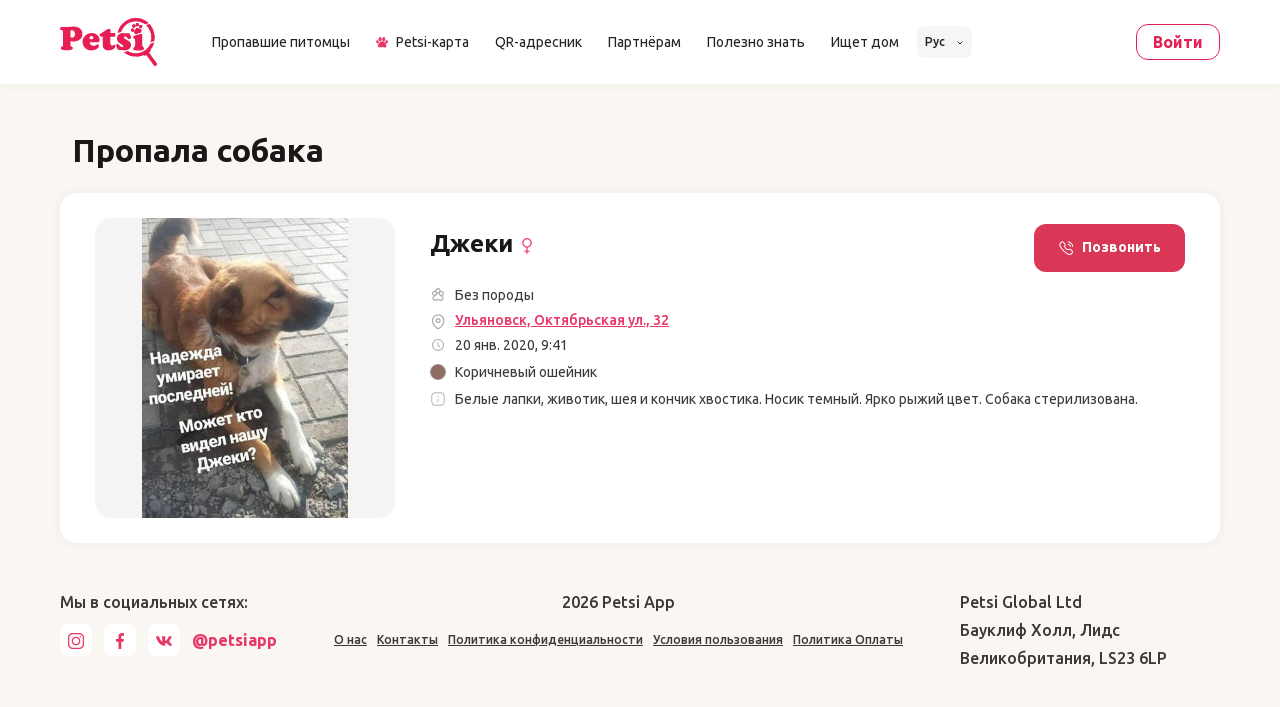

--- FILE ---
content_type: text/html; charset=utf-8
request_url: https://www.google.com/recaptcha/enterprise/anchor?ar=1&k=6LdWnvwgAAAAAA3XlJT-K2fYCnw_60hg0yaFXUpX&co=aHR0cHM6Ly9wZXRzaS5hcHA6NDQz&hl=en&v=PoyoqOPhxBO7pBk68S4YbpHZ&size=invisible&anchor-ms=20000&execute-ms=30000&cb=r8j489cehzuc
body_size: 49766
content:
<!DOCTYPE HTML><html dir="ltr" lang="en"><head><meta http-equiv="Content-Type" content="text/html; charset=UTF-8">
<meta http-equiv="X-UA-Compatible" content="IE=edge">
<title>reCAPTCHA</title>
<style type="text/css">
/* cyrillic-ext */
@font-face {
  font-family: 'Roboto';
  font-style: normal;
  font-weight: 400;
  font-stretch: 100%;
  src: url(//fonts.gstatic.com/s/roboto/v48/KFO7CnqEu92Fr1ME7kSn66aGLdTylUAMa3GUBHMdazTgWw.woff2) format('woff2');
  unicode-range: U+0460-052F, U+1C80-1C8A, U+20B4, U+2DE0-2DFF, U+A640-A69F, U+FE2E-FE2F;
}
/* cyrillic */
@font-face {
  font-family: 'Roboto';
  font-style: normal;
  font-weight: 400;
  font-stretch: 100%;
  src: url(//fonts.gstatic.com/s/roboto/v48/KFO7CnqEu92Fr1ME7kSn66aGLdTylUAMa3iUBHMdazTgWw.woff2) format('woff2');
  unicode-range: U+0301, U+0400-045F, U+0490-0491, U+04B0-04B1, U+2116;
}
/* greek-ext */
@font-face {
  font-family: 'Roboto';
  font-style: normal;
  font-weight: 400;
  font-stretch: 100%;
  src: url(//fonts.gstatic.com/s/roboto/v48/KFO7CnqEu92Fr1ME7kSn66aGLdTylUAMa3CUBHMdazTgWw.woff2) format('woff2');
  unicode-range: U+1F00-1FFF;
}
/* greek */
@font-face {
  font-family: 'Roboto';
  font-style: normal;
  font-weight: 400;
  font-stretch: 100%;
  src: url(//fonts.gstatic.com/s/roboto/v48/KFO7CnqEu92Fr1ME7kSn66aGLdTylUAMa3-UBHMdazTgWw.woff2) format('woff2');
  unicode-range: U+0370-0377, U+037A-037F, U+0384-038A, U+038C, U+038E-03A1, U+03A3-03FF;
}
/* math */
@font-face {
  font-family: 'Roboto';
  font-style: normal;
  font-weight: 400;
  font-stretch: 100%;
  src: url(//fonts.gstatic.com/s/roboto/v48/KFO7CnqEu92Fr1ME7kSn66aGLdTylUAMawCUBHMdazTgWw.woff2) format('woff2');
  unicode-range: U+0302-0303, U+0305, U+0307-0308, U+0310, U+0312, U+0315, U+031A, U+0326-0327, U+032C, U+032F-0330, U+0332-0333, U+0338, U+033A, U+0346, U+034D, U+0391-03A1, U+03A3-03A9, U+03B1-03C9, U+03D1, U+03D5-03D6, U+03F0-03F1, U+03F4-03F5, U+2016-2017, U+2034-2038, U+203C, U+2040, U+2043, U+2047, U+2050, U+2057, U+205F, U+2070-2071, U+2074-208E, U+2090-209C, U+20D0-20DC, U+20E1, U+20E5-20EF, U+2100-2112, U+2114-2115, U+2117-2121, U+2123-214F, U+2190, U+2192, U+2194-21AE, U+21B0-21E5, U+21F1-21F2, U+21F4-2211, U+2213-2214, U+2216-22FF, U+2308-230B, U+2310, U+2319, U+231C-2321, U+2336-237A, U+237C, U+2395, U+239B-23B7, U+23D0, U+23DC-23E1, U+2474-2475, U+25AF, U+25B3, U+25B7, U+25BD, U+25C1, U+25CA, U+25CC, U+25FB, U+266D-266F, U+27C0-27FF, U+2900-2AFF, U+2B0E-2B11, U+2B30-2B4C, U+2BFE, U+3030, U+FF5B, U+FF5D, U+1D400-1D7FF, U+1EE00-1EEFF;
}
/* symbols */
@font-face {
  font-family: 'Roboto';
  font-style: normal;
  font-weight: 400;
  font-stretch: 100%;
  src: url(//fonts.gstatic.com/s/roboto/v48/KFO7CnqEu92Fr1ME7kSn66aGLdTylUAMaxKUBHMdazTgWw.woff2) format('woff2');
  unicode-range: U+0001-000C, U+000E-001F, U+007F-009F, U+20DD-20E0, U+20E2-20E4, U+2150-218F, U+2190, U+2192, U+2194-2199, U+21AF, U+21E6-21F0, U+21F3, U+2218-2219, U+2299, U+22C4-22C6, U+2300-243F, U+2440-244A, U+2460-24FF, U+25A0-27BF, U+2800-28FF, U+2921-2922, U+2981, U+29BF, U+29EB, U+2B00-2BFF, U+4DC0-4DFF, U+FFF9-FFFB, U+10140-1018E, U+10190-1019C, U+101A0, U+101D0-101FD, U+102E0-102FB, U+10E60-10E7E, U+1D2C0-1D2D3, U+1D2E0-1D37F, U+1F000-1F0FF, U+1F100-1F1AD, U+1F1E6-1F1FF, U+1F30D-1F30F, U+1F315, U+1F31C, U+1F31E, U+1F320-1F32C, U+1F336, U+1F378, U+1F37D, U+1F382, U+1F393-1F39F, U+1F3A7-1F3A8, U+1F3AC-1F3AF, U+1F3C2, U+1F3C4-1F3C6, U+1F3CA-1F3CE, U+1F3D4-1F3E0, U+1F3ED, U+1F3F1-1F3F3, U+1F3F5-1F3F7, U+1F408, U+1F415, U+1F41F, U+1F426, U+1F43F, U+1F441-1F442, U+1F444, U+1F446-1F449, U+1F44C-1F44E, U+1F453, U+1F46A, U+1F47D, U+1F4A3, U+1F4B0, U+1F4B3, U+1F4B9, U+1F4BB, U+1F4BF, U+1F4C8-1F4CB, U+1F4D6, U+1F4DA, U+1F4DF, U+1F4E3-1F4E6, U+1F4EA-1F4ED, U+1F4F7, U+1F4F9-1F4FB, U+1F4FD-1F4FE, U+1F503, U+1F507-1F50B, U+1F50D, U+1F512-1F513, U+1F53E-1F54A, U+1F54F-1F5FA, U+1F610, U+1F650-1F67F, U+1F687, U+1F68D, U+1F691, U+1F694, U+1F698, U+1F6AD, U+1F6B2, U+1F6B9-1F6BA, U+1F6BC, U+1F6C6-1F6CF, U+1F6D3-1F6D7, U+1F6E0-1F6EA, U+1F6F0-1F6F3, U+1F6F7-1F6FC, U+1F700-1F7FF, U+1F800-1F80B, U+1F810-1F847, U+1F850-1F859, U+1F860-1F887, U+1F890-1F8AD, U+1F8B0-1F8BB, U+1F8C0-1F8C1, U+1F900-1F90B, U+1F93B, U+1F946, U+1F984, U+1F996, U+1F9E9, U+1FA00-1FA6F, U+1FA70-1FA7C, U+1FA80-1FA89, U+1FA8F-1FAC6, U+1FACE-1FADC, U+1FADF-1FAE9, U+1FAF0-1FAF8, U+1FB00-1FBFF;
}
/* vietnamese */
@font-face {
  font-family: 'Roboto';
  font-style: normal;
  font-weight: 400;
  font-stretch: 100%;
  src: url(//fonts.gstatic.com/s/roboto/v48/KFO7CnqEu92Fr1ME7kSn66aGLdTylUAMa3OUBHMdazTgWw.woff2) format('woff2');
  unicode-range: U+0102-0103, U+0110-0111, U+0128-0129, U+0168-0169, U+01A0-01A1, U+01AF-01B0, U+0300-0301, U+0303-0304, U+0308-0309, U+0323, U+0329, U+1EA0-1EF9, U+20AB;
}
/* latin-ext */
@font-face {
  font-family: 'Roboto';
  font-style: normal;
  font-weight: 400;
  font-stretch: 100%;
  src: url(//fonts.gstatic.com/s/roboto/v48/KFO7CnqEu92Fr1ME7kSn66aGLdTylUAMa3KUBHMdazTgWw.woff2) format('woff2');
  unicode-range: U+0100-02BA, U+02BD-02C5, U+02C7-02CC, U+02CE-02D7, U+02DD-02FF, U+0304, U+0308, U+0329, U+1D00-1DBF, U+1E00-1E9F, U+1EF2-1EFF, U+2020, U+20A0-20AB, U+20AD-20C0, U+2113, U+2C60-2C7F, U+A720-A7FF;
}
/* latin */
@font-face {
  font-family: 'Roboto';
  font-style: normal;
  font-weight: 400;
  font-stretch: 100%;
  src: url(//fonts.gstatic.com/s/roboto/v48/KFO7CnqEu92Fr1ME7kSn66aGLdTylUAMa3yUBHMdazQ.woff2) format('woff2');
  unicode-range: U+0000-00FF, U+0131, U+0152-0153, U+02BB-02BC, U+02C6, U+02DA, U+02DC, U+0304, U+0308, U+0329, U+2000-206F, U+20AC, U+2122, U+2191, U+2193, U+2212, U+2215, U+FEFF, U+FFFD;
}
/* cyrillic-ext */
@font-face {
  font-family: 'Roboto';
  font-style: normal;
  font-weight: 500;
  font-stretch: 100%;
  src: url(//fonts.gstatic.com/s/roboto/v48/KFO7CnqEu92Fr1ME7kSn66aGLdTylUAMa3GUBHMdazTgWw.woff2) format('woff2');
  unicode-range: U+0460-052F, U+1C80-1C8A, U+20B4, U+2DE0-2DFF, U+A640-A69F, U+FE2E-FE2F;
}
/* cyrillic */
@font-face {
  font-family: 'Roboto';
  font-style: normal;
  font-weight: 500;
  font-stretch: 100%;
  src: url(//fonts.gstatic.com/s/roboto/v48/KFO7CnqEu92Fr1ME7kSn66aGLdTylUAMa3iUBHMdazTgWw.woff2) format('woff2');
  unicode-range: U+0301, U+0400-045F, U+0490-0491, U+04B0-04B1, U+2116;
}
/* greek-ext */
@font-face {
  font-family: 'Roboto';
  font-style: normal;
  font-weight: 500;
  font-stretch: 100%;
  src: url(//fonts.gstatic.com/s/roboto/v48/KFO7CnqEu92Fr1ME7kSn66aGLdTylUAMa3CUBHMdazTgWw.woff2) format('woff2');
  unicode-range: U+1F00-1FFF;
}
/* greek */
@font-face {
  font-family: 'Roboto';
  font-style: normal;
  font-weight: 500;
  font-stretch: 100%;
  src: url(//fonts.gstatic.com/s/roboto/v48/KFO7CnqEu92Fr1ME7kSn66aGLdTylUAMa3-UBHMdazTgWw.woff2) format('woff2');
  unicode-range: U+0370-0377, U+037A-037F, U+0384-038A, U+038C, U+038E-03A1, U+03A3-03FF;
}
/* math */
@font-face {
  font-family: 'Roboto';
  font-style: normal;
  font-weight: 500;
  font-stretch: 100%;
  src: url(//fonts.gstatic.com/s/roboto/v48/KFO7CnqEu92Fr1ME7kSn66aGLdTylUAMawCUBHMdazTgWw.woff2) format('woff2');
  unicode-range: U+0302-0303, U+0305, U+0307-0308, U+0310, U+0312, U+0315, U+031A, U+0326-0327, U+032C, U+032F-0330, U+0332-0333, U+0338, U+033A, U+0346, U+034D, U+0391-03A1, U+03A3-03A9, U+03B1-03C9, U+03D1, U+03D5-03D6, U+03F0-03F1, U+03F4-03F5, U+2016-2017, U+2034-2038, U+203C, U+2040, U+2043, U+2047, U+2050, U+2057, U+205F, U+2070-2071, U+2074-208E, U+2090-209C, U+20D0-20DC, U+20E1, U+20E5-20EF, U+2100-2112, U+2114-2115, U+2117-2121, U+2123-214F, U+2190, U+2192, U+2194-21AE, U+21B0-21E5, U+21F1-21F2, U+21F4-2211, U+2213-2214, U+2216-22FF, U+2308-230B, U+2310, U+2319, U+231C-2321, U+2336-237A, U+237C, U+2395, U+239B-23B7, U+23D0, U+23DC-23E1, U+2474-2475, U+25AF, U+25B3, U+25B7, U+25BD, U+25C1, U+25CA, U+25CC, U+25FB, U+266D-266F, U+27C0-27FF, U+2900-2AFF, U+2B0E-2B11, U+2B30-2B4C, U+2BFE, U+3030, U+FF5B, U+FF5D, U+1D400-1D7FF, U+1EE00-1EEFF;
}
/* symbols */
@font-face {
  font-family: 'Roboto';
  font-style: normal;
  font-weight: 500;
  font-stretch: 100%;
  src: url(//fonts.gstatic.com/s/roboto/v48/KFO7CnqEu92Fr1ME7kSn66aGLdTylUAMaxKUBHMdazTgWw.woff2) format('woff2');
  unicode-range: U+0001-000C, U+000E-001F, U+007F-009F, U+20DD-20E0, U+20E2-20E4, U+2150-218F, U+2190, U+2192, U+2194-2199, U+21AF, U+21E6-21F0, U+21F3, U+2218-2219, U+2299, U+22C4-22C6, U+2300-243F, U+2440-244A, U+2460-24FF, U+25A0-27BF, U+2800-28FF, U+2921-2922, U+2981, U+29BF, U+29EB, U+2B00-2BFF, U+4DC0-4DFF, U+FFF9-FFFB, U+10140-1018E, U+10190-1019C, U+101A0, U+101D0-101FD, U+102E0-102FB, U+10E60-10E7E, U+1D2C0-1D2D3, U+1D2E0-1D37F, U+1F000-1F0FF, U+1F100-1F1AD, U+1F1E6-1F1FF, U+1F30D-1F30F, U+1F315, U+1F31C, U+1F31E, U+1F320-1F32C, U+1F336, U+1F378, U+1F37D, U+1F382, U+1F393-1F39F, U+1F3A7-1F3A8, U+1F3AC-1F3AF, U+1F3C2, U+1F3C4-1F3C6, U+1F3CA-1F3CE, U+1F3D4-1F3E0, U+1F3ED, U+1F3F1-1F3F3, U+1F3F5-1F3F7, U+1F408, U+1F415, U+1F41F, U+1F426, U+1F43F, U+1F441-1F442, U+1F444, U+1F446-1F449, U+1F44C-1F44E, U+1F453, U+1F46A, U+1F47D, U+1F4A3, U+1F4B0, U+1F4B3, U+1F4B9, U+1F4BB, U+1F4BF, U+1F4C8-1F4CB, U+1F4D6, U+1F4DA, U+1F4DF, U+1F4E3-1F4E6, U+1F4EA-1F4ED, U+1F4F7, U+1F4F9-1F4FB, U+1F4FD-1F4FE, U+1F503, U+1F507-1F50B, U+1F50D, U+1F512-1F513, U+1F53E-1F54A, U+1F54F-1F5FA, U+1F610, U+1F650-1F67F, U+1F687, U+1F68D, U+1F691, U+1F694, U+1F698, U+1F6AD, U+1F6B2, U+1F6B9-1F6BA, U+1F6BC, U+1F6C6-1F6CF, U+1F6D3-1F6D7, U+1F6E0-1F6EA, U+1F6F0-1F6F3, U+1F6F7-1F6FC, U+1F700-1F7FF, U+1F800-1F80B, U+1F810-1F847, U+1F850-1F859, U+1F860-1F887, U+1F890-1F8AD, U+1F8B0-1F8BB, U+1F8C0-1F8C1, U+1F900-1F90B, U+1F93B, U+1F946, U+1F984, U+1F996, U+1F9E9, U+1FA00-1FA6F, U+1FA70-1FA7C, U+1FA80-1FA89, U+1FA8F-1FAC6, U+1FACE-1FADC, U+1FADF-1FAE9, U+1FAF0-1FAF8, U+1FB00-1FBFF;
}
/* vietnamese */
@font-face {
  font-family: 'Roboto';
  font-style: normal;
  font-weight: 500;
  font-stretch: 100%;
  src: url(//fonts.gstatic.com/s/roboto/v48/KFO7CnqEu92Fr1ME7kSn66aGLdTylUAMa3OUBHMdazTgWw.woff2) format('woff2');
  unicode-range: U+0102-0103, U+0110-0111, U+0128-0129, U+0168-0169, U+01A0-01A1, U+01AF-01B0, U+0300-0301, U+0303-0304, U+0308-0309, U+0323, U+0329, U+1EA0-1EF9, U+20AB;
}
/* latin-ext */
@font-face {
  font-family: 'Roboto';
  font-style: normal;
  font-weight: 500;
  font-stretch: 100%;
  src: url(//fonts.gstatic.com/s/roboto/v48/KFO7CnqEu92Fr1ME7kSn66aGLdTylUAMa3KUBHMdazTgWw.woff2) format('woff2');
  unicode-range: U+0100-02BA, U+02BD-02C5, U+02C7-02CC, U+02CE-02D7, U+02DD-02FF, U+0304, U+0308, U+0329, U+1D00-1DBF, U+1E00-1E9F, U+1EF2-1EFF, U+2020, U+20A0-20AB, U+20AD-20C0, U+2113, U+2C60-2C7F, U+A720-A7FF;
}
/* latin */
@font-face {
  font-family: 'Roboto';
  font-style: normal;
  font-weight: 500;
  font-stretch: 100%;
  src: url(//fonts.gstatic.com/s/roboto/v48/KFO7CnqEu92Fr1ME7kSn66aGLdTylUAMa3yUBHMdazQ.woff2) format('woff2');
  unicode-range: U+0000-00FF, U+0131, U+0152-0153, U+02BB-02BC, U+02C6, U+02DA, U+02DC, U+0304, U+0308, U+0329, U+2000-206F, U+20AC, U+2122, U+2191, U+2193, U+2212, U+2215, U+FEFF, U+FFFD;
}
/* cyrillic-ext */
@font-face {
  font-family: 'Roboto';
  font-style: normal;
  font-weight: 900;
  font-stretch: 100%;
  src: url(//fonts.gstatic.com/s/roboto/v48/KFO7CnqEu92Fr1ME7kSn66aGLdTylUAMa3GUBHMdazTgWw.woff2) format('woff2');
  unicode-range: U+0460-052F, U+1C80-1C8A, U+20B4, U+2DE0-2DFF, U+A640-A69F, U+FE2E-FE2F;
}
/* cyrillic */
@font-face {
  font-family: 'Roboto';
  font-style: normal;
  font-weight: 900;
  font-stretch: 100%;
  src: url(//fonts.gstatic.com/s/roboto/v48/KFO7CnqEu92Fr1ME7kSn66aGLdTylUAMa3iUBHMdazTgWw.woff2) format('woff2');
  unicode-range: U+0301, U+0400-045F, U+0490-0491, U+04B0-04B1, U+2116;
}
/* greek-ext */
@font-face {
  font-family: 'Roboto';
  font-style: normal;
  font-weight: 900;
  font-stretch: 100%;
  src: url(//fonts.gstatic.com/s/roboto/v48/KFO7CnqEu92Fr1ME7kSn66aGLdTylUAMa3CUBHMdazTgWw.woff2) format('woff2');
  unicode-range: U+1F00-1FFF;
}
/* greek */
@font-face {
  font-family: 'Roboto';
  font-style: normal;
  font-weight: 900;
  font-stretch: 100%;
  src: url(//fonts.gstatic.com/s/roboto/v48/KFO7CnqEu92Fr1ME7kSn66aGLdTylUAMa3-UBHMdazTgWw.woff2) format('woff2');
  unicode-range: U+0370-0377, U+037A-037F, U+0384-038A, U+038C, U+038E-03A1, U+03A3-03FF;
}
/* math */
@font-face {
  font-family: 'Roboto';
  font-style: normal;
  font-weight: 900;
  font-stretch: 100%;
  src: url(//fonts.gstatic.com/s/roboto/v48/KFO7CnqEu92Fr1ME7kSn66aGLdTylUAMawCUBHMdazTgWw.woff2) format('woff2');
  unicode-range: U+0302-0303, U+0305, U+0307-0308, U+0310, U+0312, U+0315, U+031A, U+0326-0327, U+032C, U+032F-0330, U+0332-0333, U+0338, U+033A, U+0346, U+034D, U+0391-03A1, U+03A3-03A9, U+03B1-03C9, U+03D1, U+03D5-03D6, U+03F0-03F1, U+03F4-03F5, U+2016-2017, U+2034-2038, U+203C, U+2040, U+2043, U+2047, U+2050, U+2057, U+205F, U+2070-2071, U+2074-208E, U+2090-209C, U+20D0-20DC, U+20E1, U+20E5-20EF, U+2100-2112, U+2114-2115, U+2117-2121, U+2123-214F, U+2190, U+2192, U+2194-21AE, U+21B0-21E5, U+21F1-21F2, U+21F4-2211, U+2213-2214, U+2216-22FF, U+2308-230B, U+2310, U+2319, U+231C-2321, U+2336-237A, U+237C, U+2395, U+239B-23B7, U+23D0, U+23DC-23E1, U+2474-2475, U+25AF, U+25B3, U+25B7, U+25BD, U+25C1, U+25CA, U+25CC, U+25FB, U+266D-266F, U+27C0-27FF, U+2900-2AFF, U+2B0E-2B11, U+2B30-2B4C, U+2BFE, U+3030, U+FF5B, U+FF5D, U+1D400-1D7FF, U+1EE00-1EEFF;
}
/* symbols */
@font-face {
  font-family: 'Roboto';
  font-style: normal;
  font-weight: 900;
  font-stretch: 100%;
  src: url(//fonts.gstatic.com/s/roboto/v48/KFO7CnqEu92Fr1ME7kSn66aGLdTylUAMaxKUBHMdazTgWw.woff2) format('woff2');
  unicode-range: U+0001-000C, U+000E-001F, U+007F-009F, U+20DD-20E0, U+20E2-20E4, U+2150-218F, U+2190, U+2192, U+2194-2199, U+21AF, U+21E6-21F0, U+21F3, U+2218-2219, U+2299, U+22C4-22C6, U+2300-243F, U+2440-244A, U+2460-24FF, U+25A0-27BF, U+2800-28FF, U+2921-2922, U+2981, U+29BF, U+29EB, U+2B00-2BFF, U+4DC0-4DFF, U+FFF9-FFFB, U+10140-1018E, U+10190-1019C, U+101A0, U+101D0-101FD, U+102E0-102FB, U+10E60-10E7E, U+1D2C0-1D2D3, U+1D2E0-1D37F, U+1F000-1F0FF, U+1F100-1F1AD, U+1F1E6-1F1FF, U+1F30D-1F30F, U+1F315, U+1F31C, U+1F31E, U+1F320-1F32C, U+1F336, U+1F378, U+1F37D, U+1F382, U+1F393-1F39F, U+1F3A7-1F3A8, U+1F3AC-1F3AF, U+1F3C2, U+1F3C4-1F3C6, U+1F3CA-1F3CE, U+1F3D4-1F3E0, U+1F3ED, U+1F3F1-1F3F3, U+1F3F5-1F3F7, U+1F408, U+1F415, U+1F41F, U+1F426, U+1F43F, U+1F441-1F442, U+1F444, U+1F446-1F449, U+1F44C-1F44E, U+1F453, U+1F46A, U+1F47D, U+1F4A3, U+1F4B0, U+1F4B3, U+1F4B9, U+1F4BB, U+1F4BF, U+1F4C8-1F4CB, U+1F4D6, U+1F4DA, U+1F4DF, U+1F4E3-1F4E6, U+1F4EA-1F4ED, U+1F4F7, U+1F4F9-1F4FB, U+1F4FD-1F4FE, U+1F503, U+1F507-1F50B, U+1F50D, U+1F512-1F513, U+1F53E-1F54A, U+1F54F-1F5FA, U+1F610, U+1F650-1F67F, U+1F687, U+1F68D, U+1F691, U+1F694, U+1F698, U+1F6AD, U+1F6B2, U+1F6B9-1F6BA, U+1F6BC, U+1F6C6-1F6CF, U+1F6D3-1F6D7, U+1F6E0-1F6EA, U+1F6F0-1F6F3, U+1F6F7-1F6FC, U+1F700-1F7FF, U+1F800-1F80B, U+1F810-1F847, U+1F850-1F859, U+1F860-1F887, U+1F890-1F8AD, U+1F8B0-1F8BB, U+1F8C0-1F8C1, U+1F900-1F90B, U+1F93B, U+1F946, U+1F984, U+1F996, U+1F9E9, U+1FA00-1FA6F, U+1FA70-1FA7C, U+1FA80-1FA89, U+1FA8F-1FAC6, U+1FACE-1FADC, U+1FADF-1FAE9, U+1FAF0-1FAF8, U+1FB00-1FBFF;
}
/* vietnamese */
@font-face {
  font-family: 'Roboto';
  font-style: normal;
  font-weight: 900;
  font-stretch: 100%;
  src: url(//fonts.gstatic.com/s/roboto/v48/KFO7CnqEu92Fr1ME7kSn66aGLdTylUAMa3OUBHMdazTgWw.woff2) format('woff2');
  unicode-range: U+0102-0103, U+0110-0111, U+0128-0129, U+0168-0169, U+01A0-01A1, U+01AF-01B0, U+0300-0301, U+0303-0304, U+0308-0309, U+0323, U+0329, U+1EA0-1EF9, U+20AB;
}
/* latin-ext */
@font-face {
  font-family: 'Roboto';
  font-style: normal;
  font-weight: 900;
  font-stretch: 100%;
  src: url(//fonts.gstatic.com/s/roboto/v48/KFO7CnqEu92Fr1ME7kSn66aGLdTylUAMa3KUBHMdazTgWw.woff2) format('woff2');
  unicode-range: U+0100-02BA, U+02BD-02C5, U+02C7-02CC, U+02CE-02D7, U+02DD-02FF, U+0304, U+0308, U+0329, U+1D00-1DBF, U+1E00-1E9F, U+1EF2-1EFF, U+2020, U+20A0-20AB, U+20AD-20C0, U+2113, U+2C60-2C7F, U+A720-A7FF;
}
/* latin */
@font-face {
  font-family: 'Roboto';
  font-style: normal;
  font-weight: 900;
  font-stretch: 100%;
  src: url(//fonts.gstatic.com/s/roboto/v48/KFO7CnqEu92Fr1ME7kSn66aGLdTylUAMa3yUBHMdazQ.woff2) format('woff2');
  unicode-range: U+0000-00FF, U+0131, U+0152-0153, U+02BB-02BC, U+02C6, U+02DA, U+02DC, U+0304, U+0308, U+0329, U+2000-206F, U+20AC, U+2122, U+2191, U+2193, U+2212, U+2215, U+FEFF, U+FFFD;
}

</style>
<link rel="stylesheet" type="text/css" href="https://www.gstatic.com/recaptcha/releases/PoyoqOPhxBO7pBk68S4YbpHZ/styles__ltr.css">
<script nonce="cFD9C8ChxT-kK3JCNS1WaQ" type="text/javascript">window['__recaptcha_api'] = 'https://www.google.com/recaptcha/enterprise/';</script>
<script type="text/javascript" src="https://www.gstatic.com/recaptcha/releases/PoyoqOPhxBO7pBk68S4YbpHZ/recaptcha__en.js" nonce="cFD9C8ChxT-kK3JCNS1WaQ">
      
    </script></head>
<body><div id="rc-anchor-alert" class="rc-anchor-alert"></div>
<input type="hidden" id="recaptcha-token" value="[base64]">
<script type="text/javascript" nonce="cFD9C8ChxT-kK3JCNS1WaQ">
      recaptcha.anchor.Main.init("[\x22ainput\x22,[\x22bgdata\x22,\x22\x22,\[base64]/[base64]/[base64]/[base64]/[base64]/UltsKytdPUU6KEU8MjA0OD9SW2wrK109RT4+NnwxOTI6KChFJjY0NTEyKT09NTUyOTYmJk0rMTxjLmxlbmd0aCYmKGMuY2hhckNvZGVBdChNKzEpJjY0NTEyKT09NTYzMjA/[base64]/[base64]/[base64]/[base64]/[base64]/[base64]/[base64]\x22,\[base64]\x22,\x22GsKQw7hTw4nCu8OAwq0dJcOzwqFYLcK4wqrDl8K4w7bCpgxBwoDCpjw8G8KJIcKFWcKqw4ZSwqwvw79/VFfClcOWE33ChcKCMF1hw4bDkjw+eDTCiMOew6QdwroLKxR/fsOKwqjDmFnDkMOcZsKqSMKGC8O1cm7CrMOdw6XDqSIcw6zDv8KJwr3DjSxTwpbCm8K/[base64]/CnMKzARRWBmTDpUDCh8KswoLDlyk9w74Ew5fDijfDgMKew6PCmWBkw7Nuw58PesKywrXDvCfDoGM6RX1+wrHCnzrDgiXCpQ1pwqHCrALCrUsNw6c/w6fDnCTCoMKmScKnwovDncOlw5YMGgxnw61nDcKjwqrCrkzCg8KUw6MawqvCnsK6w7bCnTlKwqjDiDxJHsO9KQhHwr3Dl8Otw5LDlSlTQMOYO8OZw71fTsONP05awoUqXcOfw5Riw4wBw7vCi0Ahw73DrMKmw47CkcOTOF8gOMO/GxnDuH3DhAlPwrrCo8KnwpvDjiDDhMKwDR3DisKzwqXCqsO6VBvClFHCk3kFwqvDuMK/PsKHbMKVw59RwrTDuMOzwq8ow6/Cs8KPw4fCpSLDsXxUUsO/wosQOH7CqMKRw5fCicOhwrzCmVnCjcOlw4bCsjTDtcKow6HCh8KXw7N+KhVXJcO9wrwDwpxFPsO2Cw42R8KnDVLDg8K8EsKlw5bCkh/CtgV2f19jwqvDrD8fVXPCkMK4PgXDgMOdw5l8AW3CqgnDqcOmw5gVw4jDtcOaRAfDm8OQw4c2bcKCwo7DksKnOiMlSHrDoXMQwpxuC8KmKMOUwpowwoojw5jCuMOFKsKZw6ZkwrfCg8OBwpYCw6/Ci2PDiMOfFVFXwoXCtUMZAsKjacOzwqjCtMOvw5jDtnfCssKQZX4yw73DrknCqkPDnmjDu8KtwrM1woTCvMODwr1ZVRxTCsOOdFcHwrDCgRF5WiFhSMOTScOuwp/DjBYtwpHDjRJ6w6rDosONwptVwqHCjHTCi1LCnMK3QcK5AcOPw7oqwpZrwqXCscOTe1BLZyPChcKmw55Cw53CjDgtw7F2CsKGwrDDoMKyAMK1worDncK/w4Mhw7xqNF5hwpEVLzXCl1zDucOtCF3ChFjDsxNKJcOtwqDDnEoPwoHCrcKUP19+w5PDsMOOXMKxMyHDrinCjB4pwplNbA/CgcO1w4Q0bE7DpRTDvsOwO3/Dh8KgBiBgEcK7CyR4wrnDvMOgX2s2w6JvQB8Uw7k+OQzDgsKDwo82JcOLw7zCpcOEAATCjsO8w6PDpi/DrMO3w7kBw48eGFrCjMK7EMOGQzrClcKRD2zCrcOtwoR5biIow6QdBVd5ecOhw7hUwqzCiMOtw4RcUjvCq00hw5d9w7wzw6Vcw4gGw4/Cj8OYw7kwVcKkLy7DusKnwq5Wwo/Dq3PDgsOowqUiHDRkw5PDt8Kew7FpVxV+w7nCs0nCiMOpK8KKw4HClXF+wqVFw447wovCvMKAw4teOHLClBnDoC3CsMKiccOFwqY+w63DgcOlejvCk0jCq1bCuWDCkcOfWsOPWsKcK3vDpcK8w7PCqMO/aMKGw4PDocOPW8KbNsKsJMOTwp4ZUMORWMOdw5jCp8KtwoxhwoBtwpkiw6VCw6zDlMKPw7zCmsKXT3p/JTB6YXpCwrMwwrLDn8OFw43CqHnDvMOtZj8QwpFLBw0Hw7tcYEbDlBjCgwQ0wrRUw7s6wqktwpQKwojDiQdYWsObw5XDmjxPwqXCsVvCiMKwcMKFw6rDksK/[base64]/wpRyWnVXw4TDksOqw4LCqy8bwqpMcAUJwqx2w4nCrixwwq5tA8KPwqjClsOuw5wVw5lHCsOFwoDDhMKNEMOXwrvDkHvDryXCh8OpwrHDiTsjGTZuwrnDsh7DqcKnLS/Cgjdlw4DDkz7CsiFHw4J/[base64]/[base64]/DnMOJKFbDp8O8w6/Dr8OoccKrw6FowpImTVozdztXAUXDqWVkwpECw7TDlMK6w6fDrMO5C8OIwpcJdsKOfsK4w47CtFwUNTjCp2bDuGzDssKnw7DDosO1w4pfwpcjJhLDjCLDpWbCoE/CrMOkw5spT8K+wp1qOsOSCMOuWcOZw73Ck8Ojw5l/wqRhw6DDqQ8ew4snwpPDrSxhecOrRsOuw73Dj8OPYEJkw7bDoCsQSUxwYCnCqsK4RsO7VC0+eMOQXMKZwozDusOaw4jDhcK/[base64]/[base64]/CpMKpw5orw4hUwpfCicOvw5Bnf0c6YMK0w7AhGcOewrM1woJxwrpDcsKmc3fCrsOuJcK6WsOPKgTCvMOMwofCicKYQE1zw4LDmQkWKBrCrnzDuzMhw6zDsiPCkS4MQHnCmmFSw4PDusKDw7nCtTUWw6zCqMOEw7DCkH4aZMOpw7hSwoddbMOaOV/CuMOtDsK8FX/CmcKLwps7w5U+LcKbwoPCiAQgw63DocOXI3/Dt0cYw7NAwrbDp8KEw7prw5nCkGNXw4N+w7ROd0jCl8K+DcK3N8KtBsOBTMOrAl1aNwYHECjCgcOyw5XDrnVuwog9w5bDoMOFL8K3w43CtXYvwrtgDGbDnw/Cm1oxw4x5NCLDh3EPwqsQwqRwXMKROXVow7cFXsOaD18fw45iw4bCkGwwwqNLw5J1wprDiytuU0xiY8O3ecKkOsKZRUc1R8OfwrLCv8OQw5geMcOnOMK1w5vCr8OZBMOOwojDtF1ZXMKraU4eZMKFwrJQdXTDucKKwqBrQXd/wrxNdsOHwq1Ca8Otw7nDs31zYFcLw4o2wpIWJ0wKXMOSXMOFJFTDr8OPwonCi2BqHcKJeAIOw5PDpsK8L8K/VMKvwqtdwqbCvD40wokxL13DmHJdw54PDD/Cu8OeaykiX1vDqMODYSPCgj3Dmh9+fy1QwqbDs0bDg24OwqPDszcNwrlYwpYdAsOfw7xmPE/[base64]/Dgk5yw7QwA8OadcO3QzNHLcKYw7LDv8OaHThFYk1iwq/Ct3bDqmTDtcK1cDkKXMORG8O7w40aJMO3wrDCszrDrVLCjjDCilNWwqJkdH9pw6LCtsK1Sx3DuMOlw4nCvGtWwr8Nw6HDvyTCgcKgCsK/wqzDscKmwoHCjmvDrMK3wr9vEg7DkMKYwr3DlTJfw4lwJwTCmC1HQsO1w6HDqXB3w6JRB1/[base64]/DuWrCoMKPAsOWw73ClxDCkcOSwrjCiR/Cjx9zw41iw500Y2XCvcO6wr7DicOtfsOCBQLCkcOXfj01w4EzQzXDlzLCrlkMMMOnaUHDiWrCtsKEw5fCusOdbiwXwqLDtsKuwqwXw7s/w5nDiBHCtMKEw4dgw61BwrJkw5xSAcKzU2zDmMO8wrHDlsKcZ8Kbw4DDrTIUasOFLmjDn1Q7X8KfAMK6w7B0RS9ewolrw5nCtMO8GCXCrcK9NsOlX8KYw5vCghxIWsKxwq1nEWzCiA/CoTXCrMKQwoVON3/CtsK7w6zCrh1QZ8O5w7bDiMK7a2zDisO/wok6AE1Cw50Rw7PDocOTK8Ouw7zCj8K1wo0cw7wYwrBRw7vCmsKLT8OcMX/ChcKHGWgvay3CtSY4MALCgMOVFcKrw7kHw4Ipw41yw4/CsMKYwqB7w5TCpMKPw7pdw4TDiMOwwoU5OsOtJ8OBJsORMlpLCz7Dl8K3cMOmwpLDqMOsw7LChGdpw5HCn1pMLVvDrirDgQ/CscKEBlTCt8OISh8ZwqTCicO3woIyScKsw49zw6Ekwo5rEQxyRcKUwppvw5rCilPDrcK+Ay7ChG7DoMK3wrwTP2VpNB/CgcOYLcKCTsKBf8Opw5whwpvDrcOLLMOJw4JVEcORP3/DtTphwoDCncOaw4oFwoDDvMKEwpcPIcKgNsK7O8KBXsOmKTHDkClnw6F6wo/ClxNjwpTCuMK7woLDmxcpfMKiw5lcamU0w5ptw5gLI8KXdcOVw6fDtBlqHcKkKz3DlBYwwrB+f0bDosKkw6wowq/[base64]/Co8OAU8OXa3kjwqjDr8OWfMKjwpIra8OAKyrCjMKdwoHCm2DDpi91w6DDlMKNwq4HPEhgb8ONfD3Cs0LCv2ESwoPDrsOYw5bDoTXDoi1bLj5HWsKHwqYgH8OHw4ZewppxNMKAwp/Dk8OQw5Uuw4fCvgVMOxLCpcO6w4pMUMKmw5rDkcKNw7DDhSIwwo19ciokYU0Cw58pwpRnw4hQK8KrEcOGw5vDoEJPAsOJw4LCiMOINllRw4jCuU3Dj0zDsAbCocK0egtwPMOQUMOOwpdqw5TCvFvCgsOLw5/ClMOtw7MPWGpeaMOoWybCs8OqLD4Uw6AbwrLDsMO0w7/Cv8O5wpTCujRzw4PCl8KVwql3wrLDrAdGwr3DicKNw6hwwpU2LcK9HMOUw4HDrUJmaS14wrbDtsOiwp7CrnHDtkrCqC7CilPCvTrDuWcHwr5XeDzCmsKGw4PCkcK7wppmPSjCncKAw6HDqElJBMK6w4DCvjh/wodsG3AKwplgBFfDm2EdwqwLMHRWwpvDn3g1wrhJOcOrdjzDjXLCm8Ofw53Du8KDU8KRwrU5wrPCn8KJwq1kDcOSwrvCisK5RcKqZTHDu8OkJznDuWZgbMKNwrjCv8OSYsOSN8KQw4DDnnLDuT/Cs0bCuAHCn8O6BDURwpddw67Du8OhNnHDoCDCpSU3w7/Cr8KTN8KAw4Qxw5VGwqHCmcO/fMOoBWLCk8KFw5DDgiHClm/DssKJw75tBsOnTFICesKNNMKHLMKQMkgDD8K1wocaHXjCj8KlbsOlw4gewp05QU5Qw4Ruwr/Dk8KYUcKFwo0rw7LDm8KJwrzDnVoOWMKqw7jDv3DCnMKYw5M6wq1Iwr/ClMO7w7zCrzZMwqpLwoRJw7zCjjfDs1pOYlVaP8KJwo4Vb8OQw6rDiGPDjsKZw7pRccK7dVHCssO1CwYWZjkAwp1ywqBFSGLDrcOve0jDrMKhLkEEwrZsCcOGw4zCow7CvHjCjgDDhsKewprCg8OlUcKlV3/Dk0ZJw5ljWcOkw68bwrcXAsOaWkHDgMK7bcOaw7vDhsO7AEkQO8Oiwo/DiDNhw5XCrHnCnMOUEsKCDlzDiDrCpjvDscK4dXrDqANowqsiKWxsCcOiwrp6DcKsw5LClE3CqSvDg8Kdw73DvT5Cw6TDoUZbFMOGwrzDhBjCrwJZw4bCv08NwpLDgsOfY8OzMcO2w7/CjgdiUiTDvXNmwrRyIlnCngtMwozCiMKgP2YywplOw6pdwr4Kw5gbAsOxasODwotAwoNWG3DDqHMmEMO8wqvCqxNBwpg1wqrDncO9BcKAHsO1G0lSwpQlwq3ChMOtfMOGHVFvOsOgMSDDrW/Dm3nDjsKIacOZwocNY8OLw43CgX8bwqjCtMOxNcO/[base64]/CnUQmAMKpOsOSCmDCi8OOVjUpaMKuXmNUPyvDicOTwqjDrHTDnsOUw6MKw4IAwo8gwpIIb1XChMOECsKbEcOxKcKuQMO7w6wLw6RnWmItTlI2w7TDkWfDsnlRwonCqMOvYA0qPhTDn8ORE0tUKsK/CBnCs8KBFSItwro5wrvCpMKZSmHCmBrDt8KwwpLCtMK9AR/CvkXDjF7Dg8OxQFLDjTgIIQ7Dqj0Tw47DvcOYdU7Dlmd7woDChMK8w4zCnsKbOHxWXVM1GsKNwp9xI8OQJVIiw7Qtw5XDlm/CmsONwqoCWVIaw5xbw5cYwrPDhS7DrMKmw7YQw6o2w6LCiTECBDLChhbCn3cgISo8X8OswoJLUsKQwprDj8KrMMOawrjCjMOSNUpIAAvDp8Ovwqs1RBnDo2chJi4sHsOVJA7CpsKAw5QyaRdLMA/DjcKFLMKdHcKRwrzDrsO+JmjDmmrDgDF1w6nDosOwVkvCnwgtSWTDnygMwq0GFMO7Ih/DmRnCuMK6EGQ7PX/ClRoow60EdnM0wpV9wpECbAzDicOrwq/Cm1AibMKVG8OkRsOjd18QG8KPGsKTwqIMwoTCsyNmHT3DrAoTBsKOCX1ePSQ8BGcrHxPCn2/Dtm/DsiYAwr1Ow4x1S8K2IA8uNsKXw7HCiMKXw7/Dq3Qyw5omWMKtV8OcUU3CqH1zw5IJBkLDtgzCncOXw7DCqAxwUxLCgTQHVMORwqlFFz5lE00TSCdnC3HCmVrDmMKiAg3DjVHDhxrCoFnDixbDgyHDvDPDncOtOcOBF1XDvMOgaGM2NCZ3QTvCo0M/[base64]/DiMOQwrx2w67DtTIWwpQVwrjDug/DkQomwqXDsQ/CjMKMfS9TXxHCusO3XMOTwrUnVMKZwq7CmRnCqMK1DcOlGj3CiCtUwpLCtgPCozsGQ8K7woPDkCvCk8OcKcKKdFkEccOTw741JnXCgjrCg19DGcOGPMOKwpfDviLDlcOcUgfCthjCjntlJMKZwqTDgw7CpUfCmXTDjk/[base64]/w4JoHcOjw49Cwr1ZXRQrw6dQw4fDicOfYsOww4LCgwHDiW0ZQm/[base64]/dsOZdU0pbMKgwpHCjghyP8K4EMOWEcK4ODfCtFPDt8OXw5/CtMK0wpXDrsOkTsKAwqEjXcKmw69/w6fChyMmwpVrw7LDqCfDrCsKNMOLCsOvdCZqwq8hZsKEIsOKdwEqKX7DuyDDrUvCnDPDrsOsdMOQwpzDlAlwwq8dW8KEKQPCp8Oow7RRYUlBw5ECw4pkUsOtwq08InDDszoZw59NwowWCWkZw73ClsOUBlTCpHrCq8KCZcK0JMK7OgRHdsK/[base64]/wrg/w59BwpIow4nCrlbCiFYzHsOXWzg2YMOEDsOgEi/DlQsVMkNRIiIXOMK3wo9Ew70Gw5vDtsO6IsKDBMKtw4PCo8OLU1rDq8K4w6vDjAYdwrBsw63Ck8KCL8OqKMO/MhJ4wq8zCcOnTGFFwqHDthjDl31nwrp7OTDDjsOFHmhkCSHDtsOgwqIPLcKjw6rCgMORw6LDjSALQEHCncKjwr7DvGghworDucOfwpQ1wr3DqcK8wr/CtcKxSDUpwpnCmETDowo9wrjCnMKSwos0J8Kow4hSOsK5wq4FEsKowr/CscKJSsORM8KVw6PCkmzDmsKbw4UJZsOgN8KoesOFw7bCv8KPCMOidlXCujk7w45Qw7LDusOwCsOlHcOBCcOXEFJfcCXCjDLClMKwPDZDw4kvw7jDi1Zmbw3CtRBxecOfKcOew5fDvcOswpjCqg/CqkXDmkhQw7rCqTHCpsOpwoLDnibDjMK7woFTw75xw7giw600LC3CvDLDk0IXw4/CrhtaPcOiwrVgwpB/[base64]/Dk20cw7vDkHPCv8K1w7jCikRJGFQAw5fDjlrCpMOVw6IewqNtw7XCjMOVwpkQCwnCs8KCw5F6wrhHw7nCu8KEwprDlU9/[base64]/[base64]/CuTfDt2t8w4zCt8Kvw4QJwq3DjnXCsWDCgwcDWicUBcKBDcO6WMOPwqY8w6sgdTrDkG8ew5VdMUjDvsOhwpJlfMKJwoxEaG9bw4Flw7owEsOkcxzCm3QuI8KUNx4VN8KQwqZPwoHDscObZijDhyDDkg/Du8OJFRzDgMOSw6PDpTvCrsOgwpzDrTsLw5vCiMOUFDVFwowZw4sAJxHDkFB3I8OBwqViwqLCoEgvw5YGJMOlf8O2wojDi8Khw6PCoVdmwoRpwonCtsKswoLDn2jDvcOMNsKnw7/CqWhAeEs8HRnDlsKgwodrw7AAwq8hEsKGCsO1wrjDohXDiAApw4oISCXDisOXwptsURkoDcK9wr0uVcOhFUFPw7YxwoNfIX7Dm8Ohw4/DqsOBDTgHwqHDh8Ofw4/DqTLDg0LDmV3Ch8KXw7Zmw6oYw7/Dnw/DnSk9wrB0SgjDusOoJUHCp8K6FyvCssOIS8OAVg/CrcKxw77CngoEI8Ojw6rCmAA2w4JYwqbDiDwgw4cwawZ4dcOHwoBdw50fw5o0ElEAw4oYwqFvRk4JK8O2w4rDmnNBw4JiVBcPTmrDmsK2w4t+a8OfbcOfLcObOcKSwpnCjCgPw4nChsKxJMKYw78SAcO9Xz9JD1YVwpJrwrx/H8OrMUPDiAMQMsOYwrHDkMKUw6kaGwrDtcOaYWscAsKIwrvCnMKpw6nChMOowqPDuMOTw5nCmVZxQcKmwo0pUX0Nw4TDoD/Dv8OXw7vDl8OJbsOqwo3CnMK8wrHCky9CwqEzcMOdwoMlwrETwoPCrMKiJEfCiQnCrhQMw4cBDcOFw4jDksKEXMONw6vCvMKmwqxnPCPDqcK8wrXDr8KOUmXDggB7wrbDsXAAworCgyjDpUJZf0NMZsOIMndVVAjDgU3Ct8K8woTCl8OCT2XClE7Csj0/SSbCrsO/w7V9w7d9wq17woxUbBTCpHjDjMOCf8OrPMKVRSYiwr/ChkkUw7vChl/[base64]/w6hJR8Ouwo94w4pywqvChcOewoIrZQzDr8O9CndGworCsQg1H8OmOD7DrB4QWUrDncKjZUXCqMOGw6BKwq/[base64]/CtFTCpcOpHj97YcOLNcKEDWEQdj7CisOYbcO/w4YVOsODwq5OwrcPwpJre8OWwpTCnMO3woA1EMKyVMOsQxzDo8KZwq3Dk8OHwrnChDYeI8KfwqHCp0Asw43DusOsHsOaw7zChsOtfn5Vw7DCqz1LwojChMK1dlklTsOxZifDu8OCwr3CiBhyHsK/I0HCqMKSXQR7QMOBQzJuwrHDunkpw4t2JXPDjsOrw7bDvcOawrjDmMOjdsO3w5TCt8KUbMOsw77DtcKZwobDrlpKIsOFwo3CocOAw4k/MmQGbsOiw7LDtx1tw4BJw7zDqmlTwqTDgUDCh8Klw7XDv8OjwobCscKlcsOLOcKXGsKfw7B1wo5Qw4pWw6/[base64]/e8Khb8K7w43Ci8OZK0fCg0cow4ECwoIlw4UuwphNaMKdw5vDmGdxKsK2WkfDicKCAkXDm31mQW7DuAPDsWbDjsKNw55DwqpUKT/Dtzg2w7rCg8KZw4RgZ8KuUy3DgT/DncOZw6IfbsOtw55wcMOCwoPCkMKOw6HDkMKdwoNqw4oIRcO/w4gNwrHCpGFBEcKNw63ClwJrwrbCicKHGwlKw6txwr7Cp8K0w48RJsKmwrsfwqHDp8O9C8KYRsO2w5EKIgvCpsOww7FsCD3DukHCiw8Rw4LCoWgzwpDCt8OsccKpNzgFwoTDgMOwAxbDm8O9fF/DlBDDnQPDqSMuW8OSAsKZX8Obw447w4EfwqDCn8OMwoTClw/Co8OWwpAWw5HDt3/DmGNOMiYDGzrClMKuwoMDJcOawodLwowCwoIHLMK6w6/Cn8OMQzJyOsO+wr93w6nCpxdvMcOzQ0nCj8ObNMKEO8O2w6VPw6hqd8ODecKbOMOKw43DpsO2w4rCpsOEATLDiMOAwpUmwoDDoWxFwqdcwr/DpRMqwpHCoSBbw4bDrsK1FTQjPsKNw41tE3nDslfCmMKtwrw8wrHCmmLDqsKdw7AHfRsrw4MLwqLCp8KGRsKBwqDDp8Ohw6kyw4DDn8ODwpUbdMO+woQhwpDCuQ8PTgwIw5/[base64]/Q8KTAQMew7w4PMOrwqLCt1XCjcKnwpDCu8KbExnDoDDCqcKqWMOrC0gVD08Pw7bDqMOIw75DwqFHw7NGw7o3O0JxJ20Nwp3Ctm5eAMOowr/[base64]/DgbDn8KfSsKXwqfCt8OHL8OICHnCtXhgw5l3ExHCmysgBsOSw7zDuUHClmxea8KpBVbCijTDhcK3QcO9w7XDg1MsQ8OwZ8KFw7oXwrjDumrDoUE4w7HCpMKpUcOlF8OCw5dkw4ZFdMOBEScjw4hkOB/DhMOrw45XHcKuw47DnERKFcOqwqrDm8O0w7rDnlkfeMKVFMKawqBnHEkWw5obwp/Di8KxwrRCViDDnCrDgsKew5ZIwrpFwoXCpw5SGcORSQhxw6/DiFPDv8OTw49NwqbCisOHDmJdSsOswoLDssK3EsOXw5E9w50Pw79ENMKsw43Ch8OIw5bCtsOowqUyIsOZKnrCsihtwpkSw7hQG8KsAQpYAijCnMKZFAB4OE9ywrMfwqDCuCHDmE59wqIyEcOxRMOCwrFkYcO/Dk03woTCqMKtWcOdwo/DumFWP8KIw6LCmMOeBSnDtMOSfsObw6rDtMKVP8KLcsKEw5nDl3MMw6QmwpvDmGZ/cMKXczhJw5HDqTTCjcOZJsKJHMK/wozDgcONacO0wr7DqMKzw5JLYAlWwprClMK6wrdSWsO5KsKxwqlIJ8KXwoVcwrnCoMOMcsKOw5bDgMOgUXjDiC7CpsKVw4zCqMO2W1FgacKJdsOrw7UBw5UDVkg2L2kvwqLCjwjCvcKnclLClV3CoBAqEXPConI2BsKdasOiEH/[base64]/[base64]/[base64]/DpMOSw5AbwpXCicOewpMewpFEwojDiUvCn8OHMhYmbsOUTygbBsKJwpTCksOSwo7Co8Kkw4/DmcK6d2rCpMKYwoXDmsKpYmAuw5onbDNBf8OjD8OBScKDwph6w55vOT4AwpzDh3xxwqYjw6vCvD4FwpvDmMONwq/Cu2RhWCRiXgvCucOpAiYzwoZ2U8Oqw4plWsORa8K4w6PDp2XDn8OOw6vDuiB1w53DhQDCvMKkIMKGwoXCkFFJw4Z7EMOgw7VPJ23CkRZMU8OEw4zDvcO3w5PCtSd7wqciBwPDjCfCj0DChMOkYwMPw57Dk8Ofw6LDoMOFw4/[base64]/DvADCtcObwp5MfiDCm8KpZTs8IQHChMOYwrxuwpHDgMO/w5vDrsKswonCgnDCgmETXH9Pw6HDuMOmBy3CnMK3wotdw4TCm8ONw5HDkcOcw4zCnMOBwpPCicK3B8OqMMK9wr7CkVlBwq3DhwUQaMOjPgA9CsOfw4JQwrZNw4fDusKUDkVnwqo2Q8O/[base64]/DuTlpBsKWWU0SQm/Di14swrnDlVvCtEzCr8OywoRtw5waGMOBfcOYZMKew6tfbjvDvMKOw4V3aMO/aR7Cm8KQwoLDgMOpXSrCjmcIZsK0wrrCu1HCpi/CjxHDtMOeacO4w6UlLcOwKCYiHMOxw6XDn8KmwpBFVV/[base64]/Dol8Zwpxtw4PDm8KUw4PDsGPDpsKrw5rCj8Odw7xkNsO6MMOYETJwLCADR8KjwpdDwrJ+wpguw4Utw4lFw7g0w7/DssOgGTNqwrRxfyTDocKfF8Kgw5zCncKYIcOPOzrCkxTCrMKnWS/Dg8Kxwp/CicKwUsKbZMKqJ8KQE0LDqcKPSghpwr5YKMOow5wNwoTDrcKhaRcfwoBlR8KpQsK6EyTDrWTDpcKIfsOJDcOUUMObEXlqw4x1wpwpw7MGWcOhw5/DqljDnMOZwoDCicKkw7LDiMKawrDCncKjw4HDihUyDX1iLsK7wrIMOFPDhxHCvXPCt8K8TMK+w50sIMKnBMKoDsKJQE81DsKJEkFwCBTCgnnCoD1wDsOyw6rDqsO2w7cRFkHDq18jwqbDvxDCn25qwqHDhMOYTDTDmW/Cn8OMK2HDtkLCtcOzHsKOQcKWw7HDv8KYwokZw7zCqcOPVCXCuWbCtWbClxBgw5rDhkUmT3cCAMOMacKVw6LDv8KBGsODwpEWIsOvwr7DmsK7w47Dn8K9w4bCqTzCgUjDqElnHFXDnzLDhDjCo8O+D8KTfkJ8KFDCgsKSHXvDt8O8w5XCgsO/JRI2wrvDhyjDj8K5w5ZJw7kuLsK3HsK5csKaOy3Dlk/CncKpZh9Lw7hEwr51woHDrws6eWsHHcOswrNQZTLDnsKBW8K/OcKWw5Fdw7bDnyPCgmfCkArDkMKHBcKJAXpJMx5jW8K1OMOwRsO9Ey41wpPCqW3DgcOzX8KWwr3CocKwwr9MZsKKwrvCkR7Ds8KRwqXCuStfwrVSwqvCuMOkw7rDiXjDmQV7wr3ChcK7woEJwpvDlG4Yw6XClClkP8OvKcOvw7Ruw640w5/CssOWGBR4w7xbw7/CgkjDpnnDkxfDtT8mw6tWTMK6AjzDhhdBWUIuHcK6w4bClg1Iwp/DocO+w4rCk3BxAHYKw4rDrUDDm3shOQdBW8KgwogFKcObw6rDgA4bN8OMwr3CtsKiaMKNBMOJwoQZasOiHjYFSMOtw6LCtsKIwq9Gw6IRQXjCuCfDvsORwrbDrcO6DRFQV18sImDDgk/ChxHDkw1bwpbCql7CmSnDmsK6w50Aw5wiPGVlGMO0w6vDrz8PwpLDsj56w6nCpQkkwoZXw5dTw584wpDCnMKaGMOEwpt/TVB5wpDCnXTDvsOsRi9Dw5bCsT4+QMOdYBhjHBx4bcOkwqTDkcOVZsKewr7CnhTCnlLDvSA9wojDrDnCnBLCusOjUG54wpvDvQTCiirDrcKtEgI3aMKdw4p7FU7DnMKOw57Cr8KEUcOIw4MRSiljVXPDtn/[base64]/DtxPCgcOcwqtOw4Jww5nCvGNrwoV/wobCr3PCj8Kbw5HDhMONecOywr9NExo0wp7CisOAwpsVw67CssK2AyHDiDbDgXDDnMOlWcOLw6lBw5ZSw6N7w5MgwphIwqPDh8OxQMOmwq7Cn8KKWcOsFMKVNcKGG8OZw4HCiW1Kwr4+woU7wrzDjXzDql3CsCLDvUTDlyjChTICXUIywpvCuU/DhcKtCxATIBzDj8O8QSbDiQbDmwnDpcKaw4TDrMKJGGXDkBonwq0/[base64]/[base64]/CtcOHEsKZwp/Dmz7Cl38YVcO4w7ZFw5ZNM24Tw4LDmsKMQ8OtVsO1wqwtwrfCo0/[base64]/PmhNw6dUKD3Dj8KifcOswqXDmXjDjsKDwpnDgsOQwpTDqS/DmsKhTEHCmsKmwqjDk8Omw63DhsO1OVTCi3DDjcOBw4TCscOWX8K+w7XDmWIODDMbaMOoVmlgG8KrEsO3Dhh9woTCkcKhasKhcBk4wpzDsFMWwr4dAcK5woPCpXdww5UqE8K0wqXCpMOFw7DCocKQFsKjahhNFh/DucOvw5ROwpJ0Vnguw73DsWXDncK3w7LCrcOqwr/CpcOtwpcNfMKHcynCjGfDgMOxwodmPcKBLV/CpC/DgsOaw4XDmsKbeDjCk8KESyLCpUADccOmwpbDjsKVw78PP0l1amDCqMKDwrk/XcOkAEjDosK8KmzDv8O5w6NIb8KYAcKCfMKbLMK7w7FbwpPCoh1Yw7hjwq/Cgh5+wo3Dq30sworDqmdsI8O9wo9aw5nDvlXCvEE1wpzCr8Osw7XDn8Kkw4ZBB11cUgfCgjdUW8KdSGPDoMK3OjBqS8KUwqRbLQwja8OUw7jDsxTDmsOMTsORWMKCJsKgw7pVZDsaXT45Ugdqw6PDh0csKgVsw6dGw7oww6zDrAV3YD1uKW/[base64]/[base64]/wp/CgMO6VMOFwqzDvAjDt10YeMKmwovDksOMWMK6woFNwp8wKXLCpMKEGB9oHifDkFHDusK/w4XDmsOsw5rCr8OISMKcwq7CvDzDuRHDiU4TwqjDo8KNTMKiA8K+JURHwpcrwq46WhTDri50w6jCpCjDgEBYw5zDqRrDpkR0wrjDrD8qwqMIw7zDhDTCsSYTw4PCmHhHJnF/UU3DlyMLN8OlFnnDo8O9S8O+wrdSKsKpwqTCoMOfw4rCmjnCplAUJ3g6Lm0rw5zDm2MYDA/CvX1jwqDCicOlw4hBO8Oawr3DnG0+BsKJPj3CpHvCnXMewpjCh8O9LBdDw4/ClzLCp8OYHMKQw4YPwoM2w744e8OUN8Kzw5LDjsKyFQt3w5fDhMKOw7sRVsO3w6XCkBrCsMOWw6JPw7HDqMKLwqvCsMKiw47DrsKJw6J/w6nDm8OKQ3c6ccKYwrjDt8Oiw45XJzspwqNBQlrCnQvDgcOSw4rCg8O8UcOhZg7Dm1MHwoQ5w5Jywq7CoRrDjMOSTz7CukLDjcKYwpvDox3Dqm/Cs8Ouw6VuZgrCkk84wqpaw51Rw7diIMO+IQJew7/CrcKCw4HCgjjCqijCmGLDj0bCoh5zf8OmDVVuDMKdw6TDoQ4hw4vCigbDqcKhBMKQA3vCisKbw4zCuA3DiTU9w5LCuV4Ec2QQwqpeHsKuRcKhw4jDgT3CqWnCncKresKEFhp0Rjgiw4HDv8OGwrDCjXsdQyTCjkUVMsOmKUBxekTDq17Dkn0/woIcw5cnTMKfw6VywpAgw65TMsOCDmcjElLCuVLCgmgRXShkbQTDlcOpw7U9w5XDmMOGw6xRwqjCqsK7GS1bworClyTCq15oUMKTXsOVwoDCjsKGwqTDrcKgS3LCm8OObUzCu2JUdTN2woh0wo0aw7LChcK9wrPCpMKPwogyYTHDqho/w6zCrcOhfRJAw7xxw4Fww6nCksOTw4rDsMONYjBCw6w/wr5JXgzCo8K6w6srwqVVw69gcizDocK6Nxk1CC7ChcK4EsOowqXDhcObcsK+w5cmIcKmwoMpwqfCs8KcEmEFwok0w5Fkwp0Sw6DCvMK4VsK7w55ea1PCmDIOwpNIaz0swosBw4PDr8OPwrLDh8K0w6Ipwr5NTVTDp8KTw5bCqGLCgcOOcsKnw43CoMKDZ8K/BcOsbArDvsKMSmnDu8KwE8OHSHrCp8O8YcONw5VQVMKyw7jCrS9Mwrc8eRgtwp7DsE/[base64]/DozJAwpoIwqbDt8Oxc8K7OMOXwqRrw5bCqcKFY8KkfMKDS8K7FhggwpDCg8K/[base64]/[base64]/DgB0JwoobMkLCnGLDq3N7KcOjw6TCmWTDmcOGYkJAw6E4c0psw53Dv8Omw40ywpsCw51BwpnDvQozLFPCiU0ibsKJKcKAwrzDuR7ChgvCunUtccO1wrgzGDDDkMO0wqTCgGzCtcKMw4/Ck21wAQDDskDDm8K1wpcow47CoV1Ewp7DhkUKw6jDhXYwE8OeZ8K9OcK+wrhWw7bDmMO/NnrDrzHDkzfCi17DlR/Dg2rCpVTDr8K3OMORZcKkHcOdQ0jChCJcwrzCsTcNGn1CJgrDnEvCkDPCl8KJclpkwphYwpRZwoTCv8KfdxwOw7LDu8Olwp7CkcKGw67DtsOpWAPCm2Q/VcKywq/DoBo7wp5VNljCuCY2w77CkcKFPCTCosKgYMO8w7fDtw02NMOGwr/CrwpvH8Ovw6Afw6Ffw7bDgCrDrSIqHcOHw7ouw7Qjw688f8OlbjfDhMOqw7cRRcKyY8KwNmHDucKBcgYGwrpmw53Cs8KTXTXDicOITcK3V8Kme8OVS8K8N8KdwqXClhAFw4t9f8OtMcK8w69/wo1cesKgecKgfcOoIcKDw6QUPGXCsEPDosOiwqfDmcOdY8K7w7PDqMKOw6daBMK7KcK9w64HwqZ9w6YCwrdYwq/DhMOtw7nDsUpjA8KbYcK7w6VqwovCpcO6w7gVRi9xw7HDvUpRIADCnktfD8OCw4c/wo7CizZ3wqDCpg3DqcOQwprDjcOiw7/[base64]/DgW/DmsOqwqdGw44UXMODw5oxEMKkw4vCgcOmwqjCsF7ChsKEw5tAw7AXwrtBJ8Omw5BVw6vCjxd3B0zDnMOjw5tmTSMCw5HDnhrDh8O9w50UwqPDjmrChlw9YVXDiArDsWMpOU/DkzDCs8KYwobCg8Kuw4YJQMOEXsOiw5XDmxvCkVTCnz7DgBnCulTCtsOzw7tSwox1w49VYCnDkcOjwpzDucK/[base64]/[base64]/CpURPKDBREiHCpyDChcKvSUwBw73DumVpwqDDjcK+w7HCpsOdGkvCgATDoRXDl0JSOMOUbzJ8wqTCmsOXUMOTPXpTFcKrw7RJw7PDmcOfK8KLaxXCnwjCh8KSasOFXMKEwoAIw63ClDMDHsKSw7BIwohtwpd/w6pSw7ohwozDrcKyBnnDjElbfSvClg7Cgx0uaDcEwpQOw6vDnMOGwoF2V8K2BkxOY8O4ScKBCcKmwqZZw4oIT8KHXUVRwr/DisOBwr3Dh2tnQ0XChjxYKsKBNVTCklzDql/CqMKrJ8O7w5DCmsKIcMOibBnCvsOywrR3w4wlfcOdwqvCvj3CkcKNfgpPwqQOwq/CjTLDjCjCtDk7w6AVHzbDvsO6woDDisKDEMOpwrbCpAHDkR9sJybCsAxuTUZ8wrnCvcObLsKgw4gKwqrCiXXCj8KCL37Dq8KVwojCpkB0w49fwpzDoWvDksOUwr8nw7gvCF3CkCjCkMKqw50+w5TDhcKEwq7Ck8OaMC0QwqPDrERCNW/[base64]/DocOnXEM1NcOqwrsXw43ChXgnS03DvBBVDsOvwpvDvcOAw44fYsKyAMODRsK8w67ChCxuM8KBw43DiHPCgMOGSCpzwqvCqxh3P8ORfV/CqMKyw4Qgw5JywpvDhRR0w63DuMK2w5/DvXJJwqjDj8ObAEdDwpzCtcKHXsKcwr1IfEhiw4Qswr3Dk0wKwpPCnSZSfgTDmQbCqwDCnMKmKMO8w4Q2WgDCrSTDrx3CqBrDvVcawptJw6RlwpvCkj7DuBLCm8OeWVnConTDscK2D8KkEgVWCU7CnXl0wqnCuMKgw6jCusKkwr7DjRfCh2vDqlbDpz/CiMKkRsKGw5AGw6lkX01ewoLCrGtsw4gtKFhPwohJHMKIDizCrk0Kwo0MYcO7C8KdwqA5w4/DvMOvUMOYBMOyJ3sZw5/[base64]/DvMKyGx4owqrCksKNW8O+ICHDoknCtMKoS8K8QMOIVsOxw49Sw7PDk2p7w7A/dcODw5/DhMO6UiMUw7XCqcObX8KBdXAZwphndcOBwrVtDsK0EsO7wr4Jw5TCsXEAfsKEOsKha2nDj8KPB8OawrDDsRU7Mll8Ln5zKCk6w6fDmwt/aMOXw6rDlcOIwpHDmsOXZcORwrfDrMOrwoHDlg95b8KjZxzDk8KLw5YAwr/Dm8OsJcK2RhrDgS/Ch2twwr7ClsKWw70PE005MMOpJlfCq8OWwrbDpT5PQcOTaADDrHEVw4/[base64]/Dq8Kzwq/DnMKXw7nDqy3ClSTDj8OtwrMSwo/ClcOfQ2JHTsKBw5/DinLCiw7ClQTClMKAPhViJ0MdHnBFw7Ivw7dUwqHCp8KAwolrw7/DmUPChWLDkjY3NsKIOTZqKMKDOcKiwpTDtcK4dlZdw73Dh8KewpNewrfDksKnSn/CpMKEdiXDnWQ/w7pVRcKqW1NIw6QGwrEvwqvDrxvCmQpsw4zCusKtwpRqf8OHwp/DtsK+wr3CvX/[base64]/Ds8OyIMOpwq3DtMO1XRbCpUHDo8O3w68xRyUiw68uwohgw5nCkFjDsH8NesOWSTENwqPCo27Dg8OwAcKtUcOsHsOlwojDlMKuw5Q6TAlbwpDDt8Ouw7XCjMK9w64uP8KLccKPwqxdw5zDvlfCh8Kxw7nDnWbCv1tVCSnDjsOPwowBw6/[base64]/O8KofsObXlJFUcO0wpjCrQp5PcOHa3ppfAbClzXCqMKDEi9ew7DDo31hwoVlPQjDsiJzw4jDlQPCsHY9Z0F/w6nCuEFxT8O1wr5WwpPDpyAmw6DChA1DbcODRMKJPMOKEMOBSxvDswlrwo/[base64]/EcO4Q8KPBcO3GxbDksOJTcOGPMOmScK1wpnCmsKlHDdCw4TCjMOYJhXDtMOsFsO5AcOlwok5wrVhVMORw6/CtMOgPcOQNwHDgxvCpMO+w6hXwoVUw4lsw4rCtUbDukrCgybDtS/DgcOUZcOIwqTCrMOxw73DmcOZw7vDokI9M8ObeXXCrCgcw7DCiU5Pw5ZzO27CmRvDglrCqcOPWcORE8OieMO0al5/HmoTwpZ/FsKTw4nCj1AIw48nw6LDm8KqZMK3w4Rxw7XDnR/Cth4TLybDq1PCjREiw7low4ZFVmnCosO8w4nCgMK4w6Ijw5DDpcO9w4pDwo8CccOiC8OtGcOnSMO0w6LDt8Oyw7jDmcKYKUA8cnV+wqDDnMO0C1HCgG9mB8O8FsO4w73Ds8KRHMOQBcOpwq/Do8OAwq/DucOUYQpiw7oMwpAfN8OwK8OMZ8Ouw6QZKMOjDWLDulvDmcKjwqsTVF7ComDDuMKZe8OkcMO5E8O+w4BcAsOwUjAiZxDDqmPCgcK6w6dlT2HDgCQ1YCRhdjQfPMO5wpjCmsOfa8OEUWEiF1rCi8OtdMOxGcKKwrIGWcO6wpRiB8O8woU1N1g+DG8YXn46bsOdLlnCvG/[base64]/wppvIsOmwoJResKqZiHChcOhfhzDiVbDiTTDqAHCl8Okwo82wpvDkX5WQRQPw7jDrGbCry4mZ1suVcOKCMKocG/DiMOBPnFLfDHCjnDDmMOrwrs0wpHDl8KzwoQ1w78Pw4jCui7DicKiaHTCgFHCtEoKw5fDhsODw4d/QMO+w5XCnwZhw6HChsKPw4IswpnChTg0HMODGgTCiMKEZ8OMw6ALwpkrOEbCvMKCeDDDsD1YwoFtRcOxwpvCoDjCp8KswrJsw5HDiUs6w44vw53DgzHDuQHDgsKFw6TDuirDtsKfw5rCn8ObwqFGw6nCsQASc0B0wo9wVcKYM8KnFsOBwpFrcBDDuF/CriPCrsKSEGHCtsKywpzCun46w6fDtcK3KCPCrCV7R8OXOzLDpgw+JXhhe8OJO01mWnfDiRbDg3jDscKXwqPCrcO5YsKdLHXDqMKlQUlLP8Kgw5V1RCrDt3lJD8K/w7nDl8K8ZsOTwrDCr33DusOPw4MTwonDrAfDjMOww6h/wrUXwonDoMKzBsKVwpB9wrDDslfDrgVEw6/DkxnCowzDrsOECMONbMOvNn9lwqRpwrkpwonDtARBdwMawrZuCsK0IWEfwpDCu24gPTbCscO1SMO1wptJw63Ch8O3UMOWw47DtMKxQw7DhcKuWcOkw6PDqXlNwooywo7DrsKxf18HwoPCvBQ+wobCmELCuj8XYnvDvcK/w5bCl2pIw6zDvcOKdmUVwrHDmyw7w6/CnUUbwqLCqcKkZsOCwpZqw4p0V8OPJErDtMK+WsKqRwnDvmB4NmJsIWnDllNrJnbDqcOhBncmw4RjwokQHX9pAcO3wpLCoU7Dm8OZbxzDpcKGFG8KwrNNwr8ufsK+b8OZwpkawp/CvcOBw6RcwpZgwp5oE3nDry/CsMKZARJ/w67CpG/CssK/w4gBccOEw7HCrWMFS8KGB3nCtsORScOuw7J5w79/[base64]/[base64]/ZcK8w7jDiBw3ISjDs38Rwop9woHCqcKkTcKgG8K5M8ORw5TDscO6wppkw4MRw7HCoEjCrAUbUhdkwoA/w5HClDVbQ3g8eD5gw68XSnp1LsOGwo3CjwLCugMXMcOtw4Y+w7cWwr7DgsOJwqEXNkLDrMK3E1bCkhwGwop1w7PDnMKAcMOsw7FVwobDsmFRHMKgw7bDrjzCkgHDpMK2wohVwo1PcVpdwqLDsMKxw5zCqRxRw7LDpsKVwq9HXltJwr/Doh3DoHlqw6XDtlzDji5sw5nDjR7Crj8Nw4vDvxTDnMOucMOSW8K6wrLCthfCosOyA8OVTUNUwpHDtkrCj8KPw6nDgcKhQcKQw5PCpXsZDMKzwprCp8KZccKTwqfCj8OrKcOTwqxiwqUkTm0KAMOXBMOuw4Zuw4Vrw4M/[base64]\\u003d\x22],null,[\x22conf\x22,null,\x226LdWnvwgAAAAAA3XlJT-K2fYCnw_60hg0yaFXUpX\x22,0,null,null,null,1,[21,125,63,73,95,87,41,43,42,83,102,105,109,121],[1017145,536],0,null,null,null,null,0,null,0,null,700,1,null,0,\[base64]/76lBhnEnQkZnOKMAhmv8xEZ\x22,0,0,null,null,1,null,0,0,null,null,null,0],\x22https://petsi.app:443\x22,null,[3,1,1],null,null,null,1,3600,[\x22https://www.google.com/intl/en/policies/privacy/\x22,\x22https://www.google.com/intl/en/policies/terms/\x22],\x22A1/ci0BEtSWSOFz0W80fGXcXaKLFtCwkR9Ylc8egrFQ\\u003d\x22,1,0,null,1,1769193561246,0,0,[72],null,[165,224,172,145],\x22RC-GpmBCtR-XN33Rg\x22,null,null,null,null,null,\x220dAFcWeA7sX_mU6We1-aaBtjxw0iy45at3eJFwMuC_Fr6BtSc2-SWDJkSEemoE3z9jHwfEynRpaut2EN3yoMW2AOxsN2NypIOTHA\x22,1769276361306]");
    </script></body></html>